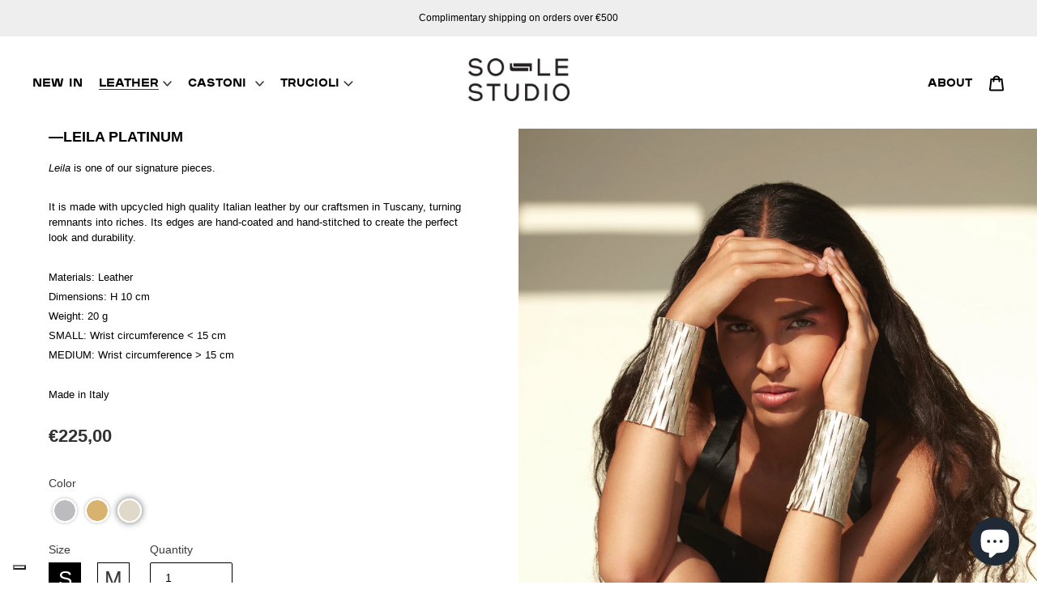

--- FILE ---
content_type: text/css
request_url: https://so-le-studio.com/cdn/shop/t/9/assets/test.scss.css?v=35887805457886223991728573562
body_size: 4711
content:
@font-face{font-family:SOLE-H;src:url(Plaak-56-Ney-Heavy-205TF.woff2) format("woff2");font-weight:700}@font-face{font-family:SOLE-L;src:url(Plaak-26-Ney-Light-205TF.woff2) format("woff2");font-weight:400}@font-face{font-family:SOLE-S;src:url(font.woff2) format("woff2");font-weight:400}body{font-family:SOLE-L,sans-serif!important;font-weight:700}h1,h2,h3,h4,h5,th{font-family:Open Sans,sans-serif!important;font-weight:700}p,a,button,input,textarea,div,select,td{font-family:Open Sans,sans-serif!important;font-weight:400}button#BIS_trigger{max-width:290px;background-color:#000}html{scroll-behavior:smooth}#powrIframeLoader{display:none!important}.cbb-also-bought-product-image{background-size:cover!important}.cbb-also-bought-product-name{min-height:0!important}section{padding-top:0!important;padding-bottom:0!important}.bio_home-section{margin:50px 0}.bio_home-section .block-container{display:flex;flex-direction:column}.bio_home-section .block-container .block1{display:flex;height:100vh}.bio_home-section .block-container .block1 .block1-left{width:50%}.bio_home-section .block-container .block1 .block1-left img{height:100vh;width:100%;object-fit:cover}.bio_home-section .block-container .block1 .block1-right{width:50%;height:100vh;display:flex;flex-direction:column;align-items:center;justify-content:center;background:#f3f4e7;position:relative}.bio_home-section .block-container .block1 .block1-right p:nth-child(1) a{font-family:SOLE-S,sans-serif!important;font-weight:700!important;font-size:5vw;margin:0;line-height:6vw;letter-spacing:5px}.bio_home-section .block-container .block1 .block1-right p:nth-child(2){margin-top:-25px}.bio_home-section .block-container .block1 .block1-right p:nth-child(2) a{font-family:SOLE-L,sans-serif!important;font-size:2vw}.bio_home-section .block-container .block1 .block1-right p:last-child{position:absolute;bottom:30px}.bio_home-section .block-container .block1 .block1-right p:last-child a{font-family:Open Sans,sans-serif!important;font-size:1.5vw}.bio_home-section .block-container .block2{display:flex;height:100vh}.bio_home-section .block-container .block2 .block2-left{width:50%;height:100vh;display:flex;flex-direction:column;align-items:center;justify-content:center;background:#9ca69a;position:relative}.bio_home-section .block-container .block2 .block2-left p:nth-child(1) a{font-family:SOLE-S,sans-serif!important;font-weight:700!important;font-size:5vw;margin:0;line-height:6vw;letter-spacing:5px}.bio_home-section .block-container .block2 .block2-left p:nth-child(2){margin-top:-25px}.bio_home-section .block-container .block2 .block2-left p:nth-child(2) a{font-family:SOLE-L,sans-serif!important;font-size:2vw}.bio_home-section .block-container .block2 .block2-left p:last-child{position:absolute;bottom:30px}.bio_home-section .block-container .block2 .block2-left p:last-child a{font-family:Open Sans,sans-serif!important;font-size:1.5vw}.bio_home-section .block-container .block2 .block2-right{width:50%}.bio_home-section .block-container .block2 .block2-right img{height:100vh;width:100%;object-fit:cover}@media (max-width: 991.98px){.bio_home-section{margin:0}.bio_home-section .block-container{display:flex}.bio_home-section .block-container .block1{flex-direction:column;height:100vh}.bio_home-section .block-container .block1 .block1-left{width:100%;margin-bottom:-6px}.bio_home-section .block-container .block1 .block1-left img{height:50vh;object-fit:cover}.bio_home-section .block-container .block1 .block1-right{width:100%;height:50vh}.bio_home-section .block-container .block1 .block1-right p:nth-child(1) a{font-size:12vw;margin:0;line-height:16vw;letter-spacing:5px}.bio_home-section .block-container .block1 .block1-right p:nth-child(2) a{font-size:5vw}.bio_home-section .block-container .block1 .block1-right p:last-child{bottom:30px}.bio_home-section .block-container .block1 .block1-right p:last-child a{font-size:4vw}.bio_home-section .block-container .block2{flex-direction:column-reverse;height:100vh}.bio_home-section .block-container .block2 .block2-left{width:100%;height:50vh;margin-bottom:30px}.bio_home-section .block-container .block2 .block2-left p:nth-child(1) a{font-size:12vw;margin:0;line-height:16vw;letter-spacing:5px}.bio_home-section .block-container .block2 .block2-left p:nth-child(2) a{font-size:5vw}.bio_home-section .block-container .block2 .block2-left p:last-child{bottom:30px}.bio_home-section .block-container .block2 .block2-left p:last-child a{font-size:4vw}.bio_home-section .block-container .block2 .block2-right{width:100%;margin-bottom:-6px}.bio_home-section .block-container .block2 .block2-right img{height:50vh;object-fit:cover}}.tile_home-section{padding:6vw 0}.tile_home-section .tile-container{display:flex}.tile_home-section .tile-container .tile{width:33.333333333%;padding:1vw 3vw}.tile_home-section .tile-container .tile p{font-family:Open Sans,sans-serif!important;font-size:1.2vw;color:#000;position:relative;padding-left:2.52vw;margin:0;padding-bottom:.5vw;text-transform:uppercase}.tile_home-section .tile-container .tile .img-cont-tile{position:relative;height:28.25vw}.tile_home-section .tile-container .tile .img-cont-tile img{position:absolute;top:0;left:0;overflow:hidden;width:30vw;height:27.25vw;object-fit:cover}.tile_home-section .tile-container .tile .img-cont-tile .swap-on-hover__front-image{z-index:99;transition:opacity .5s linear;cursor:pointer}.tile_home-section .tile-container .tile .img-cont-tile:hover>.swap-on-hover__front-image{opacity:0}.tile_home-section .link-shop{text-align:center;font-size:2vw;padding:30px 0;margin:0}.tile_home-section .link-shop a{font-family:Open Sans,sans-serif!important}@media (max-width: 991.98px){.tile_home-section{padding:6vw 0;margin:55px 0}.tile_home-section .tile-container{flex-direction:column;align-items:center}.tile_home-section .tile-container .tile{width:80%;padding:3vw}.tile_home-section .tile-container .tile p{font-size:16px}.tile_home-section .tile-container .tile .img-cont-tile{position:relative;height:70vw}.tile_home-section .tile-container .tile .img-cont-tile img{position:absolute;top:0;left:0;overflow:hidden;width:100%;height:70vw;object-fit:cover}.tile_home-section .tile-container .tile .img-cont-tile .swap-on-hover__front-image{z-index:99;transition:opacity .5s linear;cursor:pointer}.tile_home-section .tile-container .tile .img-cont-tile:hover>.swap-on-hover__front-image{opacity:0}.tile_home-section .link-shop{text-align:center;font-size:5vw;padding:30px 0;margin:0}.tile_home-section .link-shop a{font-family:Open Sans,sans-serif!important}}.bio_shop-section .sole_container{height:106vh;display:flex;position:relative}.bio_shop-section .sole_container .sole_left{width:50%}.bio_shop-section .sole_container .sole_right{width:50%;position:relative;overflow:unset;background:#aa9f5c}.bio_shop-section .sole_container .sole_right .img{object-fit:cover;height:100vh;position:-webkit-sticky;position:sticky;top:0;width:100%;z-index:0;opacity:.5}.bio_shop-section .sole_container .sole_scroll-l{position:absolute;top:60px;right:0;width:50%;text-align:-webkit-center;padding-top:0}.bio_shop-section .sole_container .sole_scroll-l .sole_bio{font-size:50px;overflow-wrap:break-word;line-height:50px;width:100%}.bio_shop-section .sole_container .sole_scroll-l .sole_name{font-family:Open Sans,sans-serif!important;text-transform:uppercase;padding-top:60px}.bio_shop-section .sole_container .sole-text{position:absolute;top:50%;left:0;width:50%;text-align:-webkit-center;padding-top:5%}.bio_shop-section .sole_container .sole-text p{margin-bottom:0;font-size:3vw;padding:0 4vw;text-align:left}.bio_shop-section .sole_container .sole-text .t{font-weight:700;margin-bottom:3vw}.bio_shop-section .sole_container .sole-text .p1{font-size:2vw;line-height:1.5vw;margin-bottom:4vw}.bio_shop-section .sole_container .sole-text .p2 p{font-size:2.5vw;line-height:3vw;font-weight:700;margin-bottom:3vw}.bio_shop-section .sole_container .sole-text .p3 p{font-size:2vw;line-height:2vw}.bio_shop-section .sole_container .sole_scroll-r{position:absolute;bottom:5%;right:0;width:50%;display:flex;justify-content:center;padding-top:5%}.bio_shop-section .sole_container .sole_scroll-r .img-scroll{max-width:65%;-webkit-box-shadow:-12px 11px 7px 0px rgba(0,0,0,.41);-moz-box-shadow:-12px 11px 7px 0px rgba(0,0,0,.41);box-shadow:-12px 11px 7px #00000069}@media (max-width: 991.98px){.bio_shop-section .sole_container{height:100%;flex-direction:column}.bio_shop-section .sole_container .sole_left{width:100%}.bio_shop-section .sole_container .sole_right{width:100%;position:relative;overflow:unset;background-color:#000}.bio_shop-section .sole_container .sole_right .img{object-fit:cover;height:100%;position:relative;top:7px;width:100%;z-index:0;opacity:.5}.bio_shop-section .sole_container .sole_scroll-l{position:absolute;bottom:unset;top:5%;left:unset;width:100%;text-align:-webkit-center;padding-top:0}.bio_shop-section .sole_container .sole_scroll-l .sole_bio{font-size:25.5vw;overflow-wrap:break-word;line-height:90%;width:100%;color:#fff;margin:5px 0}.bio_shop-section .sole_container .sole_scroll-l .sole_name{font-family:Open Sans,sans-serif!important;text-transform:uppercase;padding-top:10px;color:#fff}.bio_shop-section .sole_container .sole-text{position:unset;top:unset;left:unset;width:100%;text-align:-webkit-center;padding:30px 0}.bio_shop-section .sole_container .sole-text p{margin-bottom:0;font-size:9vw;padding:0 4vw;text-align:left}.bio_shop-section .sole_container .sole-text .t{font-weight:700;margin-bottom:5vw}.bio_shop-section .sole_container .sole-text .p1{font-size:6vw;line-height:1.5vw;margin-bottom:4vw}.bio_shop-section .sole_container .sole-text .p2 p{font-size:6.5vw;line-height:6vw;font-weight:700;margin-bottom:3vw}.bio_shop-section .sole_container .sole-text .p3 p{font-size:6vw;line-height:5vw}.bio_shop-section .sole_container .sole_scroll-r{position:absolute;bottom:6%;left:unset;width:100%;display:flex;justify-content:center;padding-top:5%}.bio_shop-section .sole_container .sole_scroll-r .img-scroll{max-width:65%;-webkit-box-shadow:-12px 11px 7px 0px rgba(0,0,0,.41);-moz-box-shadow:-12px 11px 7px 0px rgba(0,0,0,.41);box-shadow:-12px 11px 7px #00000069}}.sole_hero-prod-home{background-size:cover;background-repeat:no-repeat;height:100vh;width:100%;background-position:center;position:relative}.sole_hero-prod-home .text-prod{position:absolute;top:calc(50% - 40vh);color:#fff;width:100%;text-align:center;font-size:8vw}.sole_single-prod-container{display:flex}.sole_single-prod-container .prod-l{width:50%}.sole_single-prod-container .prod-l .prod-home{width:100%;padding:65px 0 0 65px;position:relative;top:-150px;height:100%;float:none}.sole_single-prod-container .prod-r{width:50%;padding:65px 65px 0}.sole_single-prod-container .prod-r h1{font-family:Open Sans,sans-serif!important;font-size:3vw;color:#000}.sole_single-prod-container .prod-r p{font-size:1vw;line-height:1vw}.sole_single-prod-container .prod-r .featured-product__price .price-item{font-family:Open Sans,sans-serif!important;font-weight:900;font-size:1.5vw}.sole_single-prod-container .sole_discover{font-family:Open Sans,sans-serif!important;display:block;margin-bottom:30px}.sole_single-prod-container .sole_btn-add{border:1px solid #000;background:#000;outline:none;text-transform:uppercase;color:#fff;font-family:Open Sans,sans-serif!important;font-size:1vw;cursor:pointer;border-radius:5px;padding:10px 30px;margin-top:20px}.sole_single-prod-container .sole_btn-add{background:#222}.fade-feat .prod-video video{width:50vw;height:46vw!important;object-fit:cover;object-position:center}.fade-feat .img-prod{width:50vw;height:46vw!important;object-fit:cover;object-position:center;-webkit-box-shadow:-12px 11px 7px 0px rgba(0,0,0,.41);-moz-box-shadow:-12px 11px 7px 0px rgba(0,0,0,.41);box-shadow:-12px 11px 7px #00000069;margin:20px}.fade-feat .slick-arrow{background:#fff;color:transparent;border-radius:50%;width:30px;height:30px;outline:none;z-index:9999999}.fade-feat .slick-prev{left:25px;content:""}.fade-feat .slick-next{right:25px;content:""}.fade-feat .slick-prev:before{content:"<"}.fade-feat .slick-next:before{content:">"}@media (max-width: 991.98px){.sole_hero-prod-home{background-size:cover;background-repeat:no-repeat;height:85vw;width:100%;background-position:center;position:relative}.sole_hero-prod-home .text-prod{position:absolute;top:calc(50% - 24vw);color:#fff;width:100%;text-align:center;font-size:25.5vw}.sole_single-prod-container{display:flex;padding-bottom:40px;flex-direction:column}.sole_single-prod-container .prod-l{width:100%;height:80vw}.sole_single-prod-container .prod-l .prod-home{width:100%;padding:0 30px;position:relative;top:-20%;height:100%;float:none}.sole_single-prod-container .prod-r{width:100%;padding:0 30px;margin-top:60px}.sole_single-prod-container .prod-r h1{font-size:8vw}.sole_single-prod-container .prod-r p{font-size:5vw;line-height:22px}.sole_single-prod-container .prod-r .featured-product__price .price-item{font-family:Open Sans,sans-serif!important;font-weight:400;font-size:8vw}.sole_single-prod-container .sole_discover{font-family:Open Sans,sans-serif!important}.sole_single-prod-container .sole_btn-add{border:1px solid #000;background:#000;outline:none;text-transform:uppercase;color:#fff;font-family:Open Sans,sans-serif!important;font-size:5vw;cursor:pointer;border-radius:5px;padding:7px 25px;margin-top:20px}.sole_single-prod-container .sole_btn-add .sole_btn-add:hover{background:#222}.fade-feat .prod-video video{width:100vw;height:100vw!important;object-fit:cover;object-position:center}.fade-feat .img-prod{width:100vw;height:100vw!important;object-fit:cover;object-position:center}.fade-feat .slick-arrow{background:#fff;color:transparent;border-radius:50%;width:30px;height:30px;outline:none;z-index:9999999}.fade-feat .slick-prev{left:25px;content:""}.fade-feat .slick-next{right:25px;content:""}.fade-feat .slick-prev:before{content:"<"}.fade-feat .slick-next:before{content:">"}}.index-section{margin:0;padding:0}@media (max-width: 991.98px){.index-section--flush:first-child{margin-top:-42px}.index-section--flush:last-child{margin-bottom:-56px}}.slider-container{padding-bottom:40px;position:relative;z-index:9999999;margin-bottom:55px}.slider-container p{line-height:20vw;width:100%;text-align:center;font-size:8vw}.slider-home .slick-slide{transform:scale(.7);transition:transform .3s;-webkit-box-shadow:-12px 11px 7px 0px rgba(0,0,0,.41);-moz-box-shadow:-12px 11px 7px 0px rgba(0,0,0,.41);box-shadow:-12px 11px 7px #00000069;outline:none}.slider-home .slick-slide.slick-center{transform:scale(1);object-fit:cover}.slider-home .slide{padding:0 24px}.slider-home .draggable{height:55vw}.link-container{width:100%;text-align:center;font-size:1.5em;text-transform:uppercase;padding-bottom:40px}.link-container a{font-family:Open Sans,sans-serif!important}@media (max-width: 991.98px){.slider-container{padding-bottom:40px;padding-top:50px;margin-top:70px}.slider-container p{line-height:15vw;width:100%;text-align:center;font-size:20vw}.slider-home .slick-slide{transform:scale(.7);transition:transform .3s;-webkit-box-shadow:-12px 11px 7px 0px rgba(0,0,0,.41);-moz-box-shadow:-12px 11px 7px 0px rgba(0,0,0,.41);box-shadow:-12px 11px 7px #00000069;outline:none}.slider-home .slick-slide.slick-center{transform:scale(1);object-fit:cover}.slider-home .slide{padding:0 24px}.slider-home .draggable{height:auto;padding:20px!important}.link-container{width:100%;text-align:center;font-size:1.5em;text-transform:uppercase;padding-bottom:40px}.link-container a{font-family:Open Sans,sans-serif!important}}.bg-cont{background-attachment:fixed;width:100%;opacity:.6;background-position:top;background-repeat:no-repeat;background-size:cover}.section-list-sole{position:relative}.shop-container{width:100%;height:auto}.shop-container .shop-filters{width:100%;display:flex;flex-direction:column;top:0;padding:10px 40px 0}.shop-container .shop-filters p{font-family:Open Sans,sans-serif!important}.shop-container .shop-filters .filter-container{display:flex}.shop-container .shop-filters .filter-container a{font-family:Open Sans,sans-serif!important;padding-right:20px;text-transform:capitalize;color:#000;font-weight:500}.shop-container .shop-filters .filter-container .filter-active{text-decoration:underline}.shop-container .shop-list{padding:20px 0 50px;width:100%}.shop-container .shop-list ul{display:flex;justify-content:flex-start;flex-wrap:wrap}.shop-container .shop-list ul li{width:33.333333333%;padding:1vw 3vw}.shop-container .shop-list ul .shop-list-item .prod-title{font-family:Open Sans,sans-serif!important;font-size:1.2vw;color:#000;position:relative;padding-left:2.52vw;margin:0;padding-bottom:.5vw;text-transform:uppercase}.shop-container .shop-list ul .shop-list-item .prod-title span{position:absolute;border-top:2px solid black;top:52%;left:0;width:2vw}.shop-container .shop-list ul .shop-list-item .image-cont{position:relative;height:28.25vw}.shop-container .shop-list ul .shop-list-item .image-cont img{position:absolute;top:0;left:0;overflow:hidden;width:30vw;height:27.25vw;object-fit:cover}.shop-container .shop-list ul .shop-list-item .image-cont .swap-on-hover__front-image{z-index:9999;transition:opacity .5s linear;cursor:pointer}.shop-container .shop-list ul .shop-list-item .image-cont:hover>.swap-on-hover__front-image{opacity:0}.shop-container .shop-list ul .shop-list-item .price-add_box{display:flex;justify-content:space-between;align-items:center}.shop-container .shop-list ul .shop-list-item .price-add_box .price-item,.shop-container .shop-list ul .shop-list-item .price-add_box .price-item--sale{color:#000;text-transform:uppercase;font-family:SOLE-H,sans-serif;font-size:1vw}.shop-container .shop-list ul .shop-list-item .price-add_box .btn_add{border:none;background:none;outline:none;text-transform:uppercase;color:#000;font-family:Open Sans,sans-serif!important;font-size:1vw}.shop-container .shop-list ul .shop-list-item .price-add_box .btn_add:hover{text-decoration:underline}.pagination{padding-bottom:55px;position:relative;z-index:999999;font-family:SOLE-H,sans-serif}.cbb-also-bought-title{font-family:Open Sans,sans-serif!important;text-transform:uppercase;font-weight:600!important;font-size:20px!important;color:#000;letter-spacing:0}@media (max-width: 991.98px){.bio_shop-section .sole_container .sole_right,.bio_shop-section .sole_container .sole-text{display:none}.shop-container{width:100%;height:auto}.shop-container .shop-filters{padding:30px 0 0 30px}.shop-container .shop-filters .filter-container{overflow-x:scroll}.shop-container .shop-filters .filter-container a{white-space:nowrap}.shop-container .shop-list{padding:50px 0;width:100%}.shop-container .shop-list ul{display:grid;align-items:center;grid-template-columns:100%;row-gap:20px}.shop-container .shop-list ul li{width:100%;padding:2vw 40px}.shop-container .shop-list ul .shop-list-item{padding:3vw}.shop-container .shop-list ul .shop-list-item .prod-title{font-family:Open Sans,sans-serif!important;font-size:16px;color:#000;position:relative;padding-left:2.52vw;margin:0;padding-bottom:1.5vw}.shop-container .shop-list ul .shop-list-item .prod-title span{position:absolute;border-top:2px solid black;top:52%;left:0;width:2vw}.shop-container .shop-list ul .shop-list-item .image-cont{position:relative;height:70vw}.shop-container .shop-list ul .shop-list-item .image-cont img{position:absolute;top:0;left:0;overflow:hidden;width:100%;height:70vw;object-fit:cover}.shop-container .shop-list ul .shop-list-item .image-cont .swap-on-hover__front-image{z-index:998;transition:opacity .5s linear;cursor:pointer}.shop-container .shop-list ul .shop-list-item .image-cont:hover>.swap-on-hover__front-image{opacity:0}.shop-container .shop-list ul .shop-list-item .price-add_box{display:flex;justify-content:space-between;align-items:center}.shop-container .shop-list ul .shop-list-item .price-add_box .price-item,.shop-container .shop-list ul .shop-list-item .price-add_box .price-item--sale{color:#000;text-transform:uppercase;font-family:SOLE-H,sans-serif;font-size:3.5vw}.shop-container .shop-list ul .shop-list-item .price-add_box .btn_add{border:none;background:none;outline:none;text-transform:uppercase;color:#000;font-family:Open Sans,sans-serif!important;font-size:3.5vw}.shop-container .shop-list ul .shop-list-item .price-add_box .btn_add:hover{text-decoration:underline}}span.price__badge.price__badge--sold-out{display:none!important}.desc-cont-size{position:sticky;top:90px}.cbb-mobile-view{margin-top:-60px!important}.product-cont{display:flex}.product-cont .product-l{width:50%;background:#fff;padding:0 60px}.product-cont .product-l h1{font-family:Open Sans,sans-serif!important;text-transform:uppercase;font-weight:600;font-size:1.4vw;color:#000}.product-cont .product-l .prod-desc{font-size:2vw;color:#000;margin-bottom:2vw}.product-cont .product-l p{font-size:1vw;font-family:Open Sans,sans-serif!important;color:#000;margin-bottom:1%}.product-cont .product-l .price-item{font-family:Open Sans,sans-serif!important;font-weight:700;font-size:22px}.product-cont .product-l .add-to-cart-prod button{border:1px solid #000;background:#000;outline:none;text-transform:uppercase;color:#fff;font-family:Open Sans,sans-serif!important;font-size:1vw;cursor:pointer;border-radius:5px;padding:10px 30px}.product-cont .product-l .add-to-cart-prod button:hover{background:#222}.product-cont .product-r{width:50%;position:relative}.product-cont .product-r .wrappper-custom{position:absolute;bottom:30px;width:100%}.product-cont .product-r .wrappper-custom ul{display:flex;align-items:center;justify-content:center;width:100%}.product-cont .product-r .wrappper-custom ul .product-single__thumbnail{border-radius:50%;width:20px;height:20px;display:block;margin:0;min-height:20px;position:relative;background:#0000001a;-webkit-box-shadow:-2px 3px 6px 0px rgba(0,0,0,.41);-moz-box-shadow:-2px 3px 6px 0px rgba(0,0,0,.41);box-shadow:-2px 3px 6px #00000069}.product-cont .product-r .wrappper-custom ul .product-single__thumbnails{justify-content:center}.product-cont .product-r .wrappper-custom ul .product-single__thumbnail.active-thumb{background:#fff;border-color:transparent}.product-cont .product-r .wrappper-custom ul .product-single__thumbnails-item--medium{flex:unset}.product-cont .product-r .feature-row__image{width:100%;height:100vh;object-fit:cover}.variant-container{display:flex;margin-bottom:30px;flex-wrap:wrap}.variant-container .product-form__controls-group{flex-wrap:wrap}.variant-container .color-chose{display:flex;flex-direction:column}.variant-container .color-chose label{font-family:Open Sans,sans-serif!important;font-weight:400}.variant-container .color-chose .color-container{display:flex}.variant-container .color-chose .color-container input{display:none}.variant-container .color-chose .color-container input:checked+label img{border:1px solid #000}.variant-container .color-chose .color-container label{width:38px;height:38px;margin-right:20px}.variant-container .color-chose .color-container label img{object-fit:cover;width:38px;height:38px}.variant-container .size-choose{display:flex;flex-direction:column}.variant-container .size-choose .size-label{font-family:Open Sans,sans-serif!important;font-weight:400}.variant-container .size-choose .size-container{display:flex}.variant-container .size-choose .size-container .hidden-radio-size{display:none}.variant-container .size-choose .size-container .hidden-radio-size:checked+.size-box{background:#000;color:#fff}.variant-container .size-choose .size-container .size-box{width:40px;height:40px;border:1px solid #000;text-align:center;font-size:26px;margin-right:20px}.variant-container .label-qt{font-family:Open Sans,sans-serif!important;font-weight:400}.variant-container .product-form__input--quantity{min-height:38px;background:transparent;max-width:unset!important;border:1px solid #000}.variant-container .webyzeProductColors{width:100%;margin-bottom:20px}.product-form__item{padding:0 5px 0 0}.fade .prod-video video{height:100vh;width:100%;object-fit:cover}.fade .img-prod{width:100%;object-fit:cover}.fade .slick-arrow{background:#fff;color:transparent;border-radius:50%;width:30px;height:30px;outline:none;z-index:9999999;border:1px solid #000}.fade .slick-prev{left:25px;content:""}.fade .slick-next{right:25px;content:""}.fade .slick-prev:before{content:"<"}.fade .slick-next:before{content:">"}@media (max-width: 991.98px){.product-cont{flex-direction:column-reverse;height:auto}.product-cont .product-l{width:100%;padding:30px 20px}.product-cont .product-l h1{font-size:22px}.product-cont .product-l .prod-desc{font-size:28px;line-height:24px}.product-cont .product-l p{font-size:16px;line-height:24px}.product-cont .product-l .price-item{font-size:22px}.product-cont .product-l .add-to-cart-prod button{border:1px solid #000;background:#000;outline:none;text-transform:uppercase;color:#fff;font-family:Open Sans,sans-serif!important;font-size:5vw;cursor:pointer;border-radius:5px;padding:7px 25px}.product-cont .product-l .add-to-cart-prod button:hover{background:#222}.product-cont .product-r{width:100%;height:auto}.product-cont .product-r .wrappper-custom{top:unset}.product-cont .product-r .feature-row__image{height:calc(100vh - 65px)}.variant-container{flex-wrap:wrap}.fade .prod-video video{height:85vh;width:100%;object-fit:cover}.fade .img-prod{height:85vh;width:100%;object-fit:cover}.fade .slick-arrow{background:#fff;color:transparent;border-radius:50%;width:30px;height:30px;outline:none;z-index:9999999}.fade .slick-prev{left:25px;content:""}.fade .slick-next{right:25px;content:""}.fade .slick-prev:before{content:"<"}.fade .slick-next:before{content:">"}}#featured-custom{padding:40px 0;background:#fff}#featured-custom ul{display:flex;justify-content:flex-start;flex-wrap:wrap}#featured-custom ul li{width:33.333333333%;padding:1vw 3vw}#featured-custom ul .shop-list-item .prod-title{font-family:Open Sans,sans-serif!important;font-size:1.2vw;color:#000;position:relative;padding-left:2.52vw;padding-bottom:.5vw;margin:0;text-transform:uppercase}#featured-custom ul .shop-list-item .prod-title span{position:absolute;border-top:2px solid black;top:52%;left:0;width:2vw}#featured-custom ul .shop-list-item .image-cont{position:relative;height:28.25vw}#featured-custom ul .shop-list-item .image-cont img{position:absolute;top:0;left:0;overflow:hidden;width:30vw;height:27.25vw;object-fit:cover}#featured-custom ul .shop-list-item .image-cont .swap-on-hover__front-image{z-index:9999;transition:opacity .5s linear;cursor:pointer}#featured-custom ul .shop-list-item .image-cont:hover>.swap-on-hover__front-image{opacity:0}#featured-custom ul .shop-list-item .price-add_box{display:flex;justify-content:space-between;align-items:center}#featured-custom ul .shop-list-item .price-add_box .price-item,#featured-custom ul .shop-list-item .price-add_box .price-item--sale{color:#000;text-transform:uppercase;font-family:SOLE-H,sans-serif;font-size:1vw}#featured-custom ul .shop-list-item .price-add_box .btn_add{border:none;background:none;outline:none;text-transform:uppercase;color:#000;font-family:Open Sans,sans-serif!important;font-size:1vw}#featured-custom ul .shop-list-item .price-add_box .btn_add:hover{text-decoration:underline}#featured-custom .slick-arrow{background:#fff;border-radius:50%;width:30px;height:30px;outline:none;border:1px solid #000}#featured-custom .slick-next{right:8px;z-index:99999}#featured-custom .slick-prev{left:8px;z-index:99999}#featured-custom .slick-prev:before,#featured-custom .slick-next:before{color:#000}#featured-custom .slick-prev:before{content:"<";font-weight:700}#featured-custom .slick-next:before{content:">";font-weight:700}@media (max-width: 991.98px){#featured-custom ul .shop-list-item .prod-title{font-family:SOLE-S,sans-serif!important;font-size:6vw;color:#000;position:relative;padding-left:2.52vw;padding-bottom:1.5vw;margin:0}#featured-custom ul .shop-list-item .prod-title span{position:absolute;border-top:2px solid black;top:52%;left:0;width:2vw}#featured-custom ul .shop-list-item .image-cont{position:relative;height:75vw}#featured-custom ul .shop-list-item .image-cont img{position:absolute;top:0;left:0;overflow:hidden;width:100%;height:75vw;object-fit:cover}#featured-custom ul .shop-list-item .image-cont .swap-on-hover__front-image{z-index:9999;transition:opacity .5s linear;cursor:pointer}#featured-custom ul .shop-list-item .image-cont:hover>.swap-on-hover__front-image{opacity:0}#featured-custom ul .shop-list-item .price-add_box{display:flex;justify-content:space-between;align-items:center}#featured-custom ul .shop-list-item .price-add_box .price-item,#featured-custom ul .shop-list-item .price-add_box .price-item--sale{color:#000;text-transform:uppercase;font-family:SOLE-H,sans-serif;font-size:3vw}#featured-custom ul .shop-list-item .price-add_box .btn_add{border:none;background:none;outline:none;text-transform:uppercase;color:#000;font-family:SOLE-H,sans-serif!important;font-size:3vw}#featured-custom ul .shop-list-item .price-add_box .btn_add:hover{text-decoration:underline}}.bio_about-section .sole_container{height:auto!important;display:flex;position:relative}.bio_about-section .sole_container .sole_left{width:50%}.bio_about-section .sole_container .sole_right{width:50%;position:relative;overflow:unset}.bio_about-section .sole_container .sole_right .img{object-fit:cover;height:630px;position:-webkit-sticky;position:sticky;top:0;width:100%;z-index:0}.bio_about-section .sole_container .sole_scroll-l{position:absolute;top:70px;left:0;width:50%;text-align:-webkit-center;padding-top:0}.bio_about-section .sole_container .sole_scroll-l .sole_bio{font-size:50px;overflow-wrap:break-word;line-height:50px;width:100%}.bio_about-section .sole_container .sole_scroll-l .sole_name{font-family:Open Sans,sans-serif!important;text-transform:uppercase;padding-top:60px}.bio_about-section .sole_container .sole-text{position:absolute;top:auto;left:0;width:50%;text-align:-webkit-center;padding-top:10%}.bio_about-section .sole_container .sole-text p{font-size:18px;line-height:22px;white-space:break-spaces}.bio_about-section .sole_container .sole-text .t{font-weight:700;margin-bottom:3vw}.bio_about-section .sole_container .sole-text .p1{font-size:1.5vw;line-height:1.5vw;margin-bottom:4vw}.bio_about-section .sole_container .sole-text .p2 p{font-size:1.5vw;line-height:3vw;font-weight:700;margin-bottom:3vw}.bio_about-section .sole_container .sole-text .p3 p{font-size:18px;line-height:22px;white-space:break-spaces;padding:0 4vw;text-align:left}.bio_about-section .sole_container .sole_scroll-r{position:absolute;top:110vh;right:0;width:50%;display:flex;justify-content:center;padding-top:5%}.bio_about-section .sole_container .sole_scroll-r .img-scroll{max-width:65%;height:60vh;-webkit-box-shadow:-12px 11px 7px 0px rgba(0,0,0,.41);-moz-box-shadow:-12px 11px 7px 0px rgba(0,0,0,.41);box-shadow:-12px 11px 7px #00000069}.bio_about-section .img-mobile{display:none}@media (max-width: 991.98px){.bio_about-section .sole_container{height:100%;flex-direction:column;margin-top:60px}.bio_about-section .sole_container .sole_left{width:100%}.bio_about-section .sole_container .sole_right{width:100%;position:relative;overflow:unset;height:70vh}.bio_about-section .sole_container .sole_right .img{object-fit:cover;height:100%;position:relative;top:0;width:100%;z-index:0;opacity:1}.bio_about-section .sole_container .sole_scroll-l{position:absolute;bottom:unset;top:5%;left:unset;width:100%;text-align:-webkit-center;padding-top:0}.bio_about-section .sole_container .sole_scroll-l .sole_bio{font-size:10vw;overflow-wrap:break-word;line-height:90%;width:100%;color:#fff;margin:5px 0}.bio_about-section .sole_container .sole_scroll-l .sole_name{font-family:Open Sans,sans-serif!important;text-transform:uppercase;padding-top:10px;color:#fff}.bio_about-section .sole_container .sole-text{position:unset;top:unset;left:unset;width:100%;text-align:-webkit-center;padding:30px 0}.bio_about-section .sole_container .sole-text p{margin-bottom:0;font-size:9vw;line-height:30px;padding:0 4vw;text-align:left}.bio_about-section .sole_container .sole-text .t{font-weight:700;margin-bottom:5vw}.bio_about-section .sole_container .sole-text .p1{font-size:6vw;line-height:1.5vw;margin-bottom:4vw}.bio_about-section .sole_container .sole-text .p2 p{font-size:6.5vw;line-height:30px;font-weight:700;margin-bottom:3vw}.bio_about-section .sole_container .sole-text .p3 p{font-size:4vw;line-height:5vw}.bio_about-section .sole_container .sole_scroll-r{position:absolute;top:6%;left:unset;width:100%;display:flex;justify-content:center;padding-top:5%}.bio_about-section .sole_container .sole_scroll-r .img-scroll{display:none;max-width:65%;z-index:99999;-webkit-box-shadow:-12px 11px 7px 0px rgba(0,0,0,.41);-moz-box-shadow:-12px 11px 7px 0px rgba(0,0,0,.41);box-shadow:-12px 11px 7px #00000069}.bio_about-section .img-mobile{display:block;width:60%;margin-top:5%;display:none}}.bio_company-section .sole_container{height:auto!important;display:flex;flex-direction:row-reverse;position:relative}.bio_company-section .sole_container .sole_left{width:50%}.bio_company-section .sole_container .sole_right{width:50%;position:relative;overflow:unset}.bio_company-section .sole_container .sole_right .img{object-fit:cover;height:790px;position:-webkit-sticky;position:sticky;top:0;width:100%;z-index:0}.bio_company-section .sole_container .sole_scroll-l{position:absolute;top:60px;right:0;width:50%;text-align:-webkit-center;padding-top:0}.bio_company-section .sole_container .sole_scroll-l .sole_bio{font-size:50px;overflow-wrap:break-word;line-height:50px;width:100%;display:none}.bio_company-section .sole_container .sole_scroll-l .sole_name{font-family:Open Sans,sans-serif!important;text-transform:uppercase;padding-top:60px}.bio_company-section .sole_container .sole-text{position:absolute;top:0;right:0;width:50%;text-align:-webkit-center;padding-top:5%}.bio_company-section .sole_container .sole-text p{margin-bottom:0;font-size:1.5vw;padding:0 4vw;text-align:left}.bio_company-section .sole_container .sole-text .t{font-weight:700;margin-bottom:3vw}.bio_company-section .sole_container .sole-text .p1{font-size:1.5vw;line-height:1.5vw;margin-bottom:4vw}.bio_company-section .sole_container .sole-text .p2 p{font-size:1.5vw;line-height:3vw;font-weight:700;margin-bottom:3vw}.bio_company-section .sole_container .sole-text .p3-sole p{font-size:18px;line-height:22px;white-space:break-spaces}.bio_company-section .sole_container .sole_scroll-r{position:absolute;top:125vh;left:0;width:50%;display:flex;justify-content:center;padding-top:5%}.bio_company-section .sole_container .sole_scroll-r .img-scroll{max-width:65%;height:60vh;z-index:99999;-webkit-box-shadow:-12px 11px 7px 0px rgba(0,0,0,.41);-moz-box-shadow:-12px 11px 7px 0px rgba(0,0,0,.41);box-shadow:-12px 11px 7px #00000069}.bio_company-section .img-mobile{display:none}@media (max-width: 991.98px){.bio_company-section .sole_container{height:100%;flex-direction:column}.bio_company-section .sole_container .sole_left{width:100%}.bio_company-section .sole_container .sole_right{width:100%;position:relative;overflow:unset;height:70vh}.bio_company-section .sole_container .sole_right .img{object-fit:cover;height:100%;position:relative;top:0;width:100%;z-index:0;opacity:1}.bio_company-section .sole_container .sole_scroll-l{position:absolute;bottom:unset;top:20%;left:unset;width:100%;text-align:-webkit-center;padding-top:0}.bio_company-section .sole_container .sole_scroll-l .sole_bio{font-size:50px;overflow-wrap:break-word;line-height:50px;width:100%;color:#fff;text-shadow:0 0 10px rgba(0,0,0,.4)}.bio_company-section .sole_container .sole_scroll-l .sole_name{font-family:Open Sans,sans-serif!important;text-transform:uppercase;padding-top:10px;color:#fff}.bio_company-section .sole_container .sole-text{position:unset;top:unset;left:unset;width:100%;text-align:-webkit-center;padding:30px 0}.bio_company-section .sole_container .sole-text p{margin-bottom:0;font-size:9vw;padding:0 4vw;text-align:left}.bio_company-section .sole_container .sole-text .t{font-weight:700;margin-bottom:5vw}.bio_company-section .sole_container .sole-text .p1{font-size:6vw;line-height:1.5vw;margin-bottom:4vw}.bio_company-section .sole_container .sole-text .p2 p{font-size:6.5vw;line-height:6vw;font-weight:700;margin-bottom:3vw}.bio_company-section .sole_container .sole-text .p3-sole p{font-size:4vw;line-height:5vw}.bio_company-section .sole_container .sole_scroll-r{position:absolute;top:6%;left:unset;width:100%;display:flex;justify-content:center;padding-top:5%}.bio_company-section .sole_container .sole_scroll-r .img-scroll{display:none;max-width:65%;-webkit-box-shadow:-12px 11px 7px 0px rgba(0,0,0,.41);-moz-box-shadow:-12px 11px 7px 0px rgba(0,0,0,.41);box-shadow:-12px 11px 7px #00000069}.bio_company-section .img-mobile{display:block;width:60%;margin-top:5%;display:none}}@media (max-width: 576px){#popupModal{max-width:100%}#popupModal div{width:240px!important}}.hero-img-about{background-size:cover;height:120vh;background-position:center;display:flex;justify-content:center}.overlay{background:#fff;position:absolute;height:120vh;width:100%;opacity:.3}.link-list{position:relative;display:flex;flex-direction:column;justify-content:center}.link-list a{font-family:Open Sans,sans-serif!important;font-size:2.5vw;color:#000;text-transform:uppercase;text-align:center;margin-bottom:40px}.link-list a:hover{text-decoration:underline;color:#000}@media (max-width: 991.98px){.hero-img-about{height:105vh}.overlay{background:#fff;height:105vh}.link-list a{font-size:6.5vw}}.d-flex.align-items-center.justify-center{display:flex;align-items:center;justify-content:center;gap:35px;margin:50px auto}.d-flex.align-items-center.justify-center h2{font-weight:600!important;text-transform:uppercase;letter-spacing:0;color:#000;font-size:18px;margin:0}#video{background-color:#fff;height:100vh;margin-bottom:30px}#video video{object-fit:cover;height:100vh}.text-video{background:#fff;padding:40px 20px;text-align:center}.text-video h1{font-family:Open Sans,sans-serif!important;font-size:3vw;font-weight:500}.text-video p{font-family:Open Sans,sans-serif!important}.responsive-video iframe{width:100%;height:100vh}@media (max-width: 991.98px){#video{background-color:#fff;height:auto}#video video{object-fit:cover;height:auto}.text-video{background:#fff;padding:10% 20px;text-align:center}.text-video h1{font-family:Open Sans,sans-serif!important;font-size:28px;font-weight:500}.text-video p{font-family:Open Sans,sans-serif!important;font-size:2vw}.responsive-video iframe{width:100%;height:auto}}.about-company-p-cont{padding:0}.about-company-p-cont h2{font-family:Open Sans,sans-serif!important;font-size:22px;font-weight:300;text-transform:initial;text-align:left}.about-company-p-cont p{font-size:20px}@media (max-width: 991.98px){.about-company-p-cont{padding:0}.about-company-p-cont h2{font-family:Open Sans,sans-serif!important;font-size:22px;font-weight:300;text-transform:initial;text-align:left}.about-company-p-cont p{font-size:20px}}.news-container{padding:130px 50px}.news-container h1{font-size:5vw;text-align:center;font-family:SOLE-S,sans-serif!important;font-weight:400}.news-container .news-list .news-item{position:relative;margin-bottom:30px}.news-container .news-list .news-item .news-cont{display:flex;align-items:baseline}.news-container .news-list .news-item .news-cont h3{font-family:SOLE-S,sans-serif!important;font-weight:400;font-size:2.8vw;line-height:45px;margin:0 1% 0 .5%}.news-container .news-list .news-item .news-cont .news-date,.news-container .news-list .news-item .news-cont .news-author{font-family:Open Sans,sans-serif!important;text-transform:uppercase;margin:0 1% 0 0;font-size:.8vw}.news-container .news-list .news-item .news-cont:after{content:"";flex:1 1;border-bottom:2px solid #000;display:block}.news-container .news-list .news-item img{display:none}.news-container .news-list .news-item:hover img{display:block;position:absolute;right:20%;top:-180%;z-index:99999;-webkit-box-shadow:-12px 11px 7px 0px rgba(0,0,0,.41);-moz-box-shadow:-12px 11px 7px 0px rgba(0,0,0,.41);box-shadow:-12px 11px 7px #00000069}@media (max-width: 991.98px){.news-container{padding:20px}.news-container h1{font-size:10vw}.news-container .news-list .news-item .news-cont{display:flex;align-items:baseline;flex-wrap:wrap;justify-content:start}.news-container .news-list .news-item .news-cont h3{font-size:8vw}.news-container .news-list .news-item .news-cont .news-date,.news-container .news-list .news-item .news-cont .news-author{font-size:3vw}.news-container .news-list .news-item .news-cont:after{display:none}.news-container .news-list .news-item img,.news-container .news-list .news-item:hover img{display:none}}.article-container{background:#fff;padding:130px 50px;width:100%}.article-container h1{font-size:5vw;text-align:center;font-family:SOLE-S,sans-serif!important;font-weight:400}.article-container .info-container{display:flex;justify-content:center}.article-container .info-container .news-date,.article-container .info-container .news-author{font-family:Open Sans,sans-serif!important;text-transform:uppercase;margin:0 1% 0 0;font-size:.8vw}.art-cont{width:100%;background:#fff;text-align:center;padding:10px 0 100px}.art-cont img{-webkit-box-shadow:-12px 11px 7px 0px rgba(0,0,0,.41);-moz-box-shadow:-12px 11px 7px 0px rgba(0,0,0,.41);box-shadow:-12px 11px 7px #00000069;margin-bottom:50px;max-width:80%}@media (max-width: 991.98px){.article-container{background:#fff;padding:20px;width:100%}.article-container h1{font-size:10vw;text-align:center;font-family:SOLE-S,sans-serif!important;font-weight:400}.article-container .info-container{display:flex;justify-content:center}.article-container .info-container .news-date,.article-container .info-container .news-author{font-family:Open Sans,sans-serif!important;text-transform:uppercase;margin:0 1% 0 0;font-size:2vw}.art-cont{width:100%;background:#fff;text-align:center;padding:20px}.art-cont img{-webkit-box-shadow:-12px 11px 7px 0px rgba(0,0,0,.41);-moz-box-shadow:-12px 11px 7px 0px rgba(0,0,0,.41);box-shadow:-12px 11px 7px #00000069;margin-bottom:50px}}.text-page-builder{font-family:SOLE-S,sans-serif!important;font-weight:400}.text-h-builder{font-family:Open Sans,sans-serif!important;font-weight:400}.text-h-builder:hover{color:#fff}.text-h{font-family:Open Sans,sans-serif!important;font-weight:700}.op{opacity:.7}.jklmHY{padding:0!important}.collection-single-text{text-align:center;font-size:1vw;line-height:35px;padding:20px 10vw 40px;white-space:pre-wrap}.collection-single-title{color:#000;text-align:center;font-size:4vw;margin-top:50px}.date-single-prog{text-align:center}.project-single-title{font-size:1.5vw;text-transform:capitalize}.project-single-subtitle{font-size:1vw}.project-single-text{font-size:1vw;line-height:45px}.project-discover-link{font-size:1.5vw;text-transform:uppercase}.slider-title-prog{font-size:5vw;color:#fff;font-weight:400;font-family:SOLE-S,sans-serif!important}.slider-discover-link{font-size:2vw;line-height:26px;color:#fff;text-transform:uppercase;margin-top:-25px}.campaign-link{text-align:center;margin-top:50px;text-transform:uppercase}@media (max-width: 991.98px){.collection-single-text{text-align:center;font-size:5vw;line-height:6vw;margin-bottom:40px;padding:20px;white-space:pre-wrap}.collection-single-title{font-size:10vw;margin-top:50px}.project-single-title{font-size:4.5vw;margin-top:20px}.project-single-subtitle{font-size:3.5vw}.project-single-text{font-size:2.5vw;line-height:6vw;margin-top:20px}.project-discover-link{font-size:4.5vw;text-transform:uppercase}.slider-title-prog{font-size:10vw}.slider-discover-link{font-size:7vw}}.site-footer{margin-top:0;color:#000;background-color:#e7f0e6}.cart-container{padding-bottom:30px;padding-top:150px;width:100%;max-width:unset}.cart-container th,.cart-container dd,.cart-container li,.cart-container a,.cart-container span{font-size:1vw}.cart-container .btn--small-wide{background:#000;color:#fff;border-radius:5px;font-family:Open Sans,sans-serif!important}@media (max-width: 991.98px){.cart-container{padding-bottom:30px;padding-top:50px;width:100%;max-width:unset}.cart-container th,.cart-container dd,.cart-container li,.cart-container a,.cart-container span{font-size:3vw}}.contact-cont{padding:250px 0}.contact-cont .rte h4{text-align:center}.contact-cont .rte p{font-family:SOLE-L,sans-serif;color:#000;font-size:1vw;text-align:center}@media (max-width: 991.98px){.contact-cont{padding:100px 20px}.contact-cont .rte p{font-size:4vw}}.custom-404{padding:150px 0}.sole-S-font{font-family:SOLE-S,sans-serif!important}.sole-H-font{font-family:Open Sans,sans-serif!important}.__pf img{height:100%!important}.shopify-challenge__container{padding:300px 0}.fade.slick-slider{-ms-touch-action:unset!important;touch-action:unset!important}.site-nav__label,.mobile-nav__label{text-transform:uppercase;font-family:SOLE-H,sans-serif!important;font-weight:700;color:#000;outline:none}.site-nav__dropdown .site-nav__link{padding:7px 20px}.site-nav__dropdown--right:not(.site-nav__dropdown--centered){left:-5px;right:auto;padding-left:0;padding-right:0;border:none;top:25px}.column-dropdown{flex-direction:column}.site-nav__link .icon-chevron-down{width:.8em;height:.8em;margin-left:5px}.site-nav--active-dropdown .site-nav__link .icon-chevron-down{transform:rotate(180deg)}.mobile-nav__dropdown{transition-timing-function:ease-in-out;transition-duration:.3s;transition-property:right,visibility;visibility:visible;z-index:999;display:unset}.is-active+.mobile-nav__dropdown{right:0;display:unset}.section-header{display:none}
/*# sourceMappingURL=/cdn/shop/t/9/assets/test.scss.css.map?v=35887805457886223991728573562 */


--- FILE ---
content_type: text/css
request_url: https://so-le-studio.com/cdn/shop/t/9/assets/header-sole.scss.css?v=34591264555323403901718631287
body_size: -112
content:
.small--hide-general{top:0;z-index:2;width:100%;border:none;background:#fff}.small--hide-home{position:absolute;top:0;z-index:2;width:100%;border:none}#AccessibleNav .list--inline{display:flex;justify-content:space-between;align-items:center;padding:0 30px}#AccessibleNav .list--inline li a{text-transform:uppercase;font-family:SOLE-H,sans-serif!important;font-weight:700;color:#000}#AccessibleNav .list--inline ul{margin:0;padding:0;display:flex;justify-content:flex-start;width:100%}@media (max-width: 1015px){#AccessibleNav .list--inline{padding:0}#AccessibleNav .list--inline ul{width:70%}}#AccessibleNav2 .list--inline{height:100vh;padding:0 50px;margin:0}#AccessibleNav2 .list--inline li a{text-transform:uppercase;font-family:SOLE-H,sans-serif!important;font-weight:700;font-size:2.5em;color:#000}#AccessibleNav2 .list--inline ul{margin:0;padding:0;display:flex;flex-direction:column;width:100%;height:100vh}#AccessibleNav2 .list--inline ul li{width:100%;height:20%;display:flex;align-items:center;justify-content:center}#AccessibleNav2 .list--inline ul .row2{display:flex;justify-content:space-between}#AccessibleNav2 .list--inline img{max-width:300px!important}@media (max-width: 1015px){#AccessibleNav2 .list--inline ul{width:100%}}.sole_navbar-mobile{display:none}@media only screen and (max-width: 991.98px){#AccessibleNav2{display:none}#SiteNav{display:none!important}.sole_navbar-mobile{display:flex;justify-content:space-between;align-items:center;width:100%;padding:10px 20px 5px}.sole_navbar-mobile .logo_cont{width:50%;text-align:center}.sole_navbar-mobile .logo_cont img{width:100px}.sole_navbar-mobile .burger_cont{width:25%;text-align:left}.sole_navbar-mobile .burger_cont button{padding:0 0 5px}.sole_navbar-mobile .mobile_cart{padding:0 0 5px;font-family:SOLE-H,sans-serif!important;width:25%;text-align:right}.nav-mobile-logo-close{display:flex;justify-content:space-between;padding:10px 20px;border-bottom:1px solid #ebebeb}.nav-mobile-logo-close img{width:100px}.nav-mobile-logo-close button{outline:none}.mobile-nav li a{font-family:SOLE-H,sans-serif!important}}#shopify-section-hero-1{width:50%}.img-hero{height:107vh;background-size:cover;background-position:50% 40%;background-repeat:no-repeat}.offcanvas-collapse{position:fixed;top:0;bottom:0;right:100%;width:100%;overflow-y:auto;visibility:hidden;background:#fff;transition-timing-function:ease-in-out;transition-duration:.3s;transition-property:right,visibility;z-index:999}.offcanvas-collapse.open{right:0;visibility:visible;z-index:999}@media only screen and (max-width: 991.98px){.img-hero{height:calc(107vh - 65px)}}
/*# sourceMappingURL=/cdn/shop/t/9/assets/header-sole.scss.css.map?v=34591264555323403901718631287 */


--- FILE ---
content_type: text/javascript
request_url: https://so-le-studio.com/cdn/shop/t/9/assets/slick-function.js?v=86176058487758062351620050552
body_size: -381
content:
$(".open-off").click(function(){$(".offcanvas-collapse").addClass("open")}),$(".close-off").click(function(){$(".offcanvas-collapse").removeClass("open")}),$(".slider-home").slick({dots:!1,arrows:!1,centerMode:!0,slidesToShow:3,centerPadding:"0",responsive:[{breakpoint:991.98,settings:{slidesToShow:1,infinite:!0,arrows:!1}}]}),window.onload=function(){var winLoad=$(this);if(winLoad.width()>=991.98){var heightAbout=$(".p3").height();heightAbout=heightAbout+window.innerHeight+200,$(".about-bio-cont").css("height",heightAbout+"px");var heightSole=$(".p3-sole").height();heightSole=heightSole+window.innerHeight+400,$(".about-comp-cont").css("height",heightSole+"px"),$(".zoom-slick").zoom();var left_side_h=$(".desc-cont-size").height();left_side_h=left_side_h+251,$(".img-prod").css("height",left_side_h+"px")}},$.fn.isFullyInViewport=function(){var elementTop=$(this).offset().top,elementBottom=elementTop+$(this).outerHeight(),viewportTop=$(window).scrollTop(),viewportBottom=viewportTop+$(window).height();return elementTop>=viewportTop&&elementBottom<=viewportBottom},window.onresize=function(){var winLoad=$(this);if(winLoad.width()>=991.98){var heightAbout=$(".p3").height();heightAbout=heightAbout+window.innerHeight+200,$(".about-bio-cont").css("height",heightAbout+"px");var heightSole=$(".p3-sole").height();heightSole=heightSole+window.innerHeight+400,$(".about-comp-cont").css("height",heightSole),$(".zoom-slick").zoom();var left_side_h=$(".desc-cont-size").height();left_side_h=left_side_h+251,$(".img-prod").css("height",left_side_h+"px")}},$(".fade").slick({dots:!1,infinite:!0,speed:500,fade:!0,cssEase:"linear",arrows:!0}),$(".fade-feat").slick({dots:!1,infinite:!0,speed:500,fade:!0,cssEase:"linear",arrows:!0}),$(document).ready(function($2){function start_slick(){$2(".slider-feat").slick({dots:!1,arrows:!0,slidesToShow:3,responsive:[{breakpoint:991.98,settings:{slidesToShow:1,infinite:!0,arrows:!1}}]})}window.setTimeout(start_slick,1e3)});
//# sourceMappingURL=/cdn/shop/t/9/assets/slick-function.js.map?v=86176058487758062351620050552


--- FILE ---
content_type: application/javascript; charset=utf-8
request_url: https://cs.iubenda.com/cookie-solution/confs/js/81516253.js
body_size: -249
content:
_iub.csRC = { consApiKey: 'C2uPyriZOIv2C67jwIfnfi8qjpl5nUvW', showBranding: false, publicId: '99efe407-6db6-11ee-8bfc-5ad8d8c564c0', floatingGroup: false };
_iub.csEnabled = true;
_iub.csPurposes = [4,1];
_iub.cpUpd = 1642520382;
_iub.csT = 0.15;
_iub.googleConsentModeV2 = true;
_iub.totalNumberOfProviders = 6;
